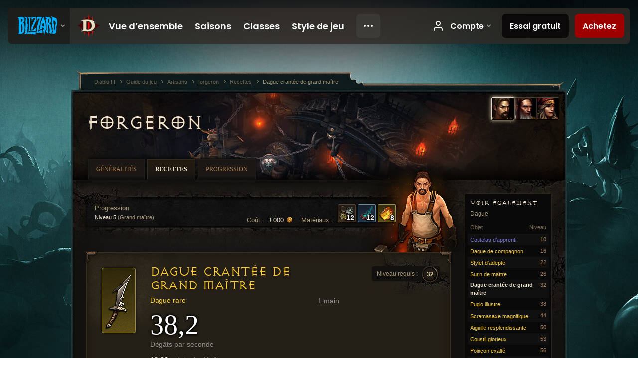

--- FILE ---
content_type: text/css;charset=UTF-8
request_url: https://us.diablo3.blizzard.com/static/css/artisan/shared.css?v=58-137
body_size: 442
content:

/* smaller header on subpages */
.artisan-subpage-blacksmith .body-top { background-image: url("../../images/artisan/blacksmith/bg-small.jpg"); }
.artisan-subpage-jeweler .body-top { background-image: url("../../images/artisan/jeweler/bg-small.jpg"); }
.artisan-subpage-mystic .body-top { background-image: url("../../images/artisan/mystic/bg-small.jpg"); }

/* recipe name and icon */
.recipe-item a { display: block; }
.recipe-item .d3-icon { vertical-align: middle; margin-right: 5px; }
.recipe-item .name { display: inline-block; vertical-align: middle; line-height: 125%; }
.recipe-item .enchantment-name { color: #F3E6D0; }
.recipe-item .enchantment-bonus { color: #7979D4; display: block; padding-top: 2px; }

.table-blacksmith .recipe-item { width: 250px; }
.table-blacksmith .recipe-item .name { display: inline-block; vertical-align: middle; max-width: 200px; }

/* recipe materials */
.recipe-materials { width: 160px; text-align: center; }
.recipe-materials a { display: inline-block; vertical-align: middle; margin-top: 2px; }

.material { display: block; }
.material .d3-icon { position: relative; }
.material .d3-num { position: absolute; bottom: 0; right: 2px; color: #fff; font-weight: bold; font-size: 14px;
	text-shadow: 1px 1px 1px #000, -1px 1px 1px #000, 1px -1px 1px #000, -1px -1px 1px #000, 0 0 5px #000; }

/* ie */
.ie .material .d3-num { background: #000; }
.ie6 .db-page-jumper { width: 155px; }
.ie67 .recipe-materials .d3-icon { margin-left: 2px; }